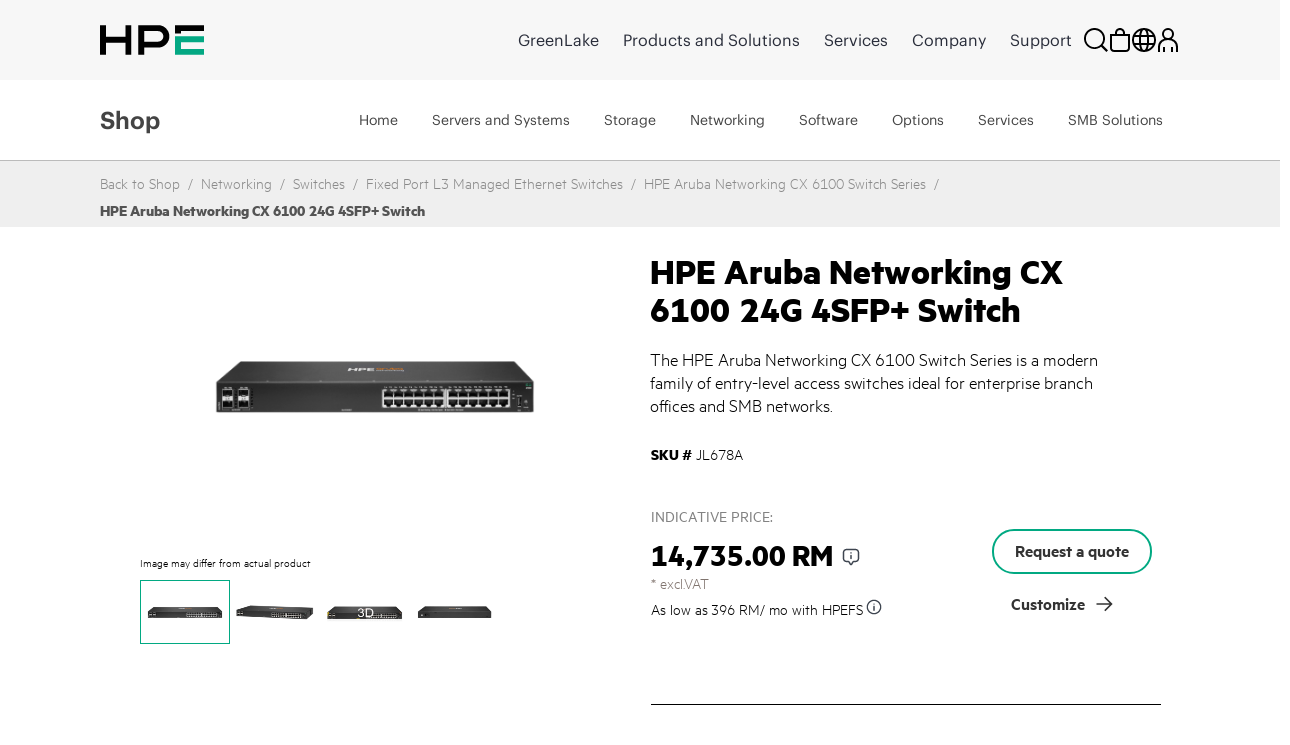

--- FILE ---
content_type: text/html;charset=UTF-8
request_url: https://buy.hpe.com/my/en/networking/switches/fixed-port-l3-managed-ethernet-switches/hpe-aruba-networking-cx-6100-24g-4sfp-switch/p/showServices?sourceCode=JL678A
body_size: 6421
content:
<section class="hpe-tabs__section hpe-tabs__section--active">
	<article class="hpe-product-list hpe-product-list--reverse">
		<div class="row">
			<div class="col-12 hpe-full-bleed--mobile">
				<div class="hpe-product-list__filter">
					<button
						class="hpe-button hpe-button--noborder hpe-product-list__filter-button">
						<svg class="hpe-icon hpe-icon--inline" role="img">
					        <use xmlns:xlink="http://www.w3.org/1999/xlink" xlink:href="#icon-filter"></use>
					    </svg>
						Filter Items</button>
				</div>
			</div>
			<aside class="hpe-product-list__sidebar col-lg-3">
				<div class="hpe-product-list__close">
					<button
						class="hpe-button hpe-button--noborder hpe-product-list__close-button"
						id="">

						<svg class="hpe-icon " role="img">
                    <use xmlns:xlink="http://www.w3.org/1999/xlink"
								xlink:href="#icon-close"></use>
                  </svg>
					</button>
				</div>
				<input type="hidden" name="baseProduct" value="JL678A">
				<section class="hpe-filter-list">
				<div id="product-facet-service">
				<div>
					<span class="selected-filter"><span class="no_of_filters"> </span> filters selected</span>
					 	<button id="clearFacetServices" class="hpe-button-cancel clear-filter" onclick= "clearFacetServices()">
							Clear all</button>	
					</div>
					<hr class="hpe-divider hpe-product-list--reverse">
					<div class="facet js-facet facetID_facet_warrantycoverage" id="facetID2">

			<button
				class="hpe-button hpe-button--noborder hpe-disclosure__button hpe-toggle-facet-section"
				data-disclosure="filter-Warranty Coverage">
				<svg class="hpe-icon mrt-4">
				<use xlink:href="#icon-caret-next" class="facetExpand"></use>
			</svg>
				Shop by Warranty Coverage</button>

			<section
				class="hpe-filter hpe-disclosure__section js-facet-values parentExpand js-facet-form"
				aria-hidden="false"
				data-disclosure-section="filter-Warranty Coverage">

				<ul
					class="hpe-filter__list mar-0 facet__list js-facet-list ">
					<li class="hpe-filter__item">
								<form action="#" method="get" class="mar-0">
									<input type="hidden" name="q" value="JL678A:relevance:facet_warrantycoverage:In+Warranty"/>
									<input type="hidden" name="text" value="JL678A"/>
									<input type="hidden" name="textSearch" value=""/>
									<input type="hidden" name="pageSize" value="10"/>
									<input type="hidden" id="facetTagHidden" class="facetTagHidden" value="facetID2"/>
                                                 <label class="hpe-check-box">
									<span>
										<input type="checkbox"
                							
                							class="facet__list__checkbox js-facet-checkbox sr-only hpe-check-box__input servicesFacet" />
										
										<span class="hpe-check-box__control"></span>
										</span>
			  							<span class="facet__list__label">
											<span class="facet__list__text hpe-check-box__label">
												In Warranty&nbsp;
												<span class="facet__value__count">(48)</span>
												</span>
										</span>
									</label>
								</form>
							</li>
							</ul>

				</section>
		</div>

	<div class="facet js-facet facetID_facet_servicelvlcoverage" id="facetID3">

			<button
				class="hpe-button hpe-button--noborder hpe-disclosure__button hpe-toggle-facet-section"
				data-disclosure="filter-Service level (coverage)">
				<svg class="hpe-icon mrt-4">
				<use xlink:href="#icon-caret-next" class="facetExpand"></use>
			</svg>
				Shop by Service level (coverage)</button>

			<section
				class="hpe-filter hpe-disclosure__section js-facet-values parentExpand js-facet-form"
				aria-hidden="false"
				data-disclosure-section="filter-Service level (coverage)">

				<ul
					class="hpe-filter__list mar-0 facet__list js-facet-list ">
					<li class="hpe-filter__item">
								<form action="#" method="get" class="mar-0">
									<input type="hidden" name="q" value="JL678A:relevance:facet_servicelvlcoverage:24x7"/>
									<input type="hidden" name="text" value="JL678A"/>
									<input type="hidden" name="textSearch" value=""/>
									<input type="hidden" name="pageSize" value="10"/>
									<label class="hpe-check-box">
									<span>
										<input type="checkbox"
                							
                							class="facet__list__checkbox js-facet-checkbox sr-only hpe-check-box__input servicesFacet" />
										
										<span class="hpe-check-box__control"></span>
										</span>
			  							<span class="facet__list__label">
											<span class="facet__list__text hpe-check-box__label">
												24x7&nbsp;
												<span class="facet__value__count">(30)</span>
												</span>
										</span>
									</label>
								</form>
							</li>
							<li class="hpe-filter__item">
								<form action="#" method="get" class="mar-0">
									<input type="hidden" name="q" value="JL678A:relevance:facet_servicelvlcoverage:Standard+Business+Hours+and+Days"/>
									<input type="hidden" name="text" value="JL678A"/>
									<input type="hidden" name="textSearch" value=""/>
									<input type="hidden" name="pageSize" value="10"/>
									<label class="hpe-check-box">
									<span>
										<input type="checkbox"
                							
                							class="facet__list__checkbox js-facet-checkbox sr-only hpe-check-box__input servicesFacet" />
										
										<span class="hpe-check-box__control"></span>
										</span>
			  							<span class="facet__list__label">
											<span class="facet__list__text hpe-check-box__label">
												Standard Business Hours and Days&nbsp;
												<span class="facet__value__count">(18)</span>
												</span>
										</span>
									</label>
								</form>
							</li>
							</ul>

				</section>
		</div>

	<div class="facet js-facet facetID_facet_additionaloptions" id="facetID4">

			<button
				class="hpe-button hpe-button--noborder hpe-disclosure__button hpe-toggle-facet-section"
				data-disclosure="filter-Additional Options">
				<svg class="hpe-icon mrt-4">
				<use xlink:href="#icon-caret-next" class="facetExpand"></use>
			</svg>
				Shop by Additional Options</button>

			<section
				class="hpe-filter hpe-disclosure__section js-facet-values parentExpand js-facet-form"
				aria-hidden="false"
				data-disclosure-section="filter-Additional Options">

				<ul
					class="hpe-filter__list mar-0 facet__list js-facet-list ">
					<li class="hpe-filter__item">
								<form action="#" method="get" class="mar-0">
									<input type="hidden" name="q" value="JL678A:relevance:facet_additionaloptions:Comprehensive+Defective+Media+Retention+%28CDMR%29"/>
									<input type="hidden" name="text" value="JL678A"/>
									<input type="hidden" name="textSearch" value=""/>
									<input type="hidden" name="pageSize" value="10"/>
									<label class="hpe-check-box">
									<span>
										<input type="checkbox"
                							
                							class="facet__list__checkbox js-facet-checkbox sr-only hpe-check-box__input servicesFacet" />
										
										<span class="hpe-check-box__control"></span>
										</span>
			  							<span class="facet__list__label">
											<span class="facet__list__text hpe-check-box__label">
												Comprehensive Defective Media Retention (CDMR)&nbsp;
												<span class="facet__value__count">(9)</span>
												</span>
										</span>
									</label>
								</form>
							</li>
							</ul>

				</section>
		</div>

	<div class="facet js-facet facetID_facet_supportservtype" id="facetID5">

			<button
				class="hpe-button hpe-button--noborder hpe-disclosure__button hpe-toggle-facet-section"
				data-disclosure="filter-Support Service Type">
				<svg class="hpe-icon mrt-4">
				<use xlink:href="#icon-caret-next" class="facetExpand"></use>
			</svg>
				Shop by Support Service Type</button>

			<section
				class="hpe-filter hpe-disclosure__section js-facet-values parentExpand js-facet-form"
				aria-hidden="false"
				data-disclosure-section="filter-Support Service Type">

				<ul
					class="hpe-filter__list mar-0 facet__list js-facet-list ">
					<li class="hpe-filter__item">
								<form action="#" method="get" class="mar-0">
									<input type="hidden" name="q" value="JL678A:relevance:facet_supportservtype:Foundation+Care"/>
									<input type="hidden" name="text" value="JL678A"/>
									<input type="hidden" name="textSearch" value=""/>
									<input type="hidden" name="pageSize" value="10"/>
									<label class="hpe-check-box">
									<span>
										<input type="checkbox"
                							
                							class="facet__list__checkbox js-facet-checkbox sr-only hpe-check-box__input servicesFacet" />
										
										<span class="hpe-check-box__control"></span>
										</span>
			  							<span class="facet__list__label">
											<span class="facet__list__text hpe-check-box__label">
												Foundation Care&nbsp;
												<span class="facet__value__count">(33)</span>
												</span>
										</span>
									</label>
								</form>
							</li>
							<li class="hpe-filter__item">
								<form action="#" method="get" class="mar-0">
									<input type="hidden" name="q" value="JL678A:relevance:facet_supportservtype:Foundation+Care+Volume"/>
									<input type="hidden" name="text" value="JL678A"/>
									<input type="hidden" name="textSearch" value=""/>
									<input type="hidden" name="pageSize" value="10"/>
									<label class="hpe-check-box">
									<span>
										<input type="checkbox"
                							
                							class="facet__list__checkbox js-facet-checkbox sr-only hpe-check-box__input servicesFacet" />
										
										<span class="hpe-check-box__control"></span>
										</span>
			  							<span class="facet__list__label">
											<span class="facet__list__text hpe-check-box__label">
												Foundation Care Volume&nbsp;
												<span class="facet__value__count">(15)</span>
												</span>
										</span>
									</label>
								</form>
							</li>
							</ul>

				</section>
		</div>

	<div class="facet js-facet facetID_facet_responsetime" id="facetID6">

			<button
				class="hpe-button hpe-button--noborder hpe-disclosure__button hpe-toggle-facet-section"
				data-disclosure="filter-Response Time">
				<svg class="hpe-icon mrt-4">
				<use xlink:href="#icon-caret-next" class="facetExpand"></use>
			</svg>
				Shop by Response Time</button>

			<section
				class="hpe-filter hpe-disclosure__section js-facet-values parentExpand js-facet-form"
				aria-hidden="false"
				data-disclosure-section="filter-Response Time">

				<ul
					class="hpe-filter__list mar-0 facet__list js-facet-list ">
					<li class="hpe-filter__item">
								<form action="#" method="get" class="mar-0">
									<input type="hidden" name="q" value="JL678A:relevance:facet_responsetime:4+Hours+Hardware+Response"/>
									<input type="hidden" name="text" value="JL678A"/>
									<input type="hidden" name="textSearch" value=""/>
									<input type="hidden" name="pageSize" value="10"/>
									<label class="hpe-check-box">
									<span>
										<input type="checkbox"
                							
                							class="facet__list__checkbox js-facet-checkbox sr-only hpe-check-box__input servicesFacet" />
										
										<span class="hpe-check-box__control"></span>
										</span>
			  							<span class="facet__list__label">
											<span class="facet__list__text hpe-check-box__label">
												4 Hours Hardware Response&nbsp;
												<span class="facet__value__count">(18)</span>
												</span>
										</span>
									</label>
								</form>
							</li>
							<li class="hpe-filter__item">
								<form action="#" method="get" class="mar-0">
									<input type="hidden" name="q" value="JL678A:relevance:facet_responsetime:Next+Business+Day+Hardware+Response"/>
									<input type="hidden" name="text" value="JL678A"/>
									<input type="hidden" name="textSearch" value=""/>
									<input type="hidden" name="pageSize" value="10"/>
									<label class="hpe-check-box">
									<span>
										<input type="checkbox"
                							
                							class="facet__list__checkbox js-facet-checkbox sr-only hpe-check-box__input servicesFacet" />
										
										<span class="hpe-check-box__control"></span>
										</span>
			  							<span class="facet__list__label">
											<span class="facet__list__text hpe-check-box__label">
												Next Business Day Hardware Response&nbsp;
												<span class="facet__value__count">(18)</span>
												</span>
										</span>
									</label>
								</form>
							</li>
							<li class="hpe-filter__item">
								<form action="#" method="get" class="mar-0">
									<input type="hidden" name="q" value="JL678A:relevance:facet_responsetime:2+Hours+Hardware+Response"/>
									<input type="hidden" name="text" value="JL678A"/>
									<input type="hidden" name="textSearch" value=""/>
									<input type="hidden" name="pageSize" value="10"/>
									<label class="hpe-check-box">
									<span>
										<input type="checkbox"
                							
                							class="facet__list__checkbox js-facet-checkbox sr-only hpe-check-box__input servicesFacet" />
										
										<span class="hpe-check-box__control"></span>
										</span>
			  							<span class="facet__list__label">
											<span class="facet__list__text hpe-check-box__label">
												2 Hours Hardware Response&nbsp;
												<span class="facet__value__count">(6)</span>
												</span>
										</span>
									</label>
								</form>
							</li>
							<li class="hpe-filter__item">
								<form action="#" method="get" class="mar-0">
									<input type="hidden" name="q" value="JL678A:relevance:facet_responsetime:6+Hours+Call+To+Repair+%28CTR%29"/>
									<input type="hidden" name="text" value="JL678A"/>
									<input type="hidden" name="textSearch" value=""/>
									<input type="hidden" name="pageSize" value="10"/>
									<label class="hpe-check-box">
									<span>
										<input type="checkbox"
                							
                							class="facet__list__checkbox js-facet-checkbox sr-only hpe-check-box__input servicesFacet" />
										
										<span class="hpe-check-box__control"></span>
										</span>
			  							<span class="facet__list__label">
											<span class="facet__list__text hpe-check-box__label">
												6 Hours Call To Repair (CTR)&nbsp;
												<span class="facet__value__count">(6)</span>
												</span>
										</span>
									</label>
								</form>
							</li>
							</ul>

				</section>
		</div>

	<div class="facet js-facet facetID_facet_servicemethod" id="facetID7">

			<button
				class="hpe-button hpe-button--noborder hpe-disclosure__button hpe-toggle-facet-section"
				data-disclosure="filter-Service method">
				<svg class="hpe-icon mrt-4">
				<use xlink:href="#icon-caret-next" class="facetExpand"></use>
			</svg>
				Shop by Service method</button>

			<section
				class="hpe-filter hpe-disclosure__section js-facet-values parentExpand js-facet-form"
				aria-hidden="false"
				data-disclosure-section="filter-Service method">

				<ul
					class="hpe-filter__list mar-0 facet__list js-facet-list ">
					<li class="hpe-filter__item">
								<form action="#" method="get" class="mar-0">
									<input type="hidden" name="q" value="JL678A:relevance:facet_servicemethod:Hardware+Exchange"/>
									<input type="hidden" name="text" value="JL678A"/>
									<input type="hidden" name="textSearch" value=""/>
									<input type="hidden" name="pageSize" value="10"/>
									<label class="hpe-check-box">
									<span>
										<input type="checkbox"
                							
                							class="facet__list__checkbox js-facet-checkbox sr-only hpe-check-box__input servicesFacet" />
										
										<span class="hpe-check-box__control"></span>
										</span>
			  							<span class="facet__list__label">
											<span class="facet__list__text hpe-check-box__label">
												Hardware Exchange&nbsp;
												<span class="facet__value__count">(21)</span>
												</span>
										</span>
									</label>
								</form>
							</li>
							<li class="hpe-filter__item">
								<form action="#" method="get" class="mar-0">
									<input type="hidden" name="q" value="JL678A:relevance:facet_servicemethod:Hardware+Onsite"/>
									<input type="hidden" name="text" value="JL678A"/>
									<input type="hidden" name="textSearch" value=""/>
									<input type="hidden" name="pageSize" value="10"/>
									<label class="hpe-check-box">
									<span>
										<input type="checkbox"
                							
                							class="facet__list__checkbox js-facet-checkbox sr-only hpe-check-box__input servicesFacet" />
										
										<span class="hpe-check-box__control"></span>
										</span>
			  							<span class="facet__list__label">
											<span class="facet__list__text hpe-check-box__label">
												Hardware Onsite&nbsp;
												<span class="facet__value__count">(21)</span>
												</span>
										</span>
									</label>
								</form>
							</li>
							<li class="hpe-filter__item">
								<form action="#" method="get" class="mar-0">
									<input type="hidden" name="q" value="JL678A:relevance:facet_servicemethod:Software+Support"/>
									<input type="hidden" name="text" value="JL678A"/>
									<input type="hidden" name="textSearch" value=""/>
									<input type="hidden" name="pageSize" value="10"/>
									<label class="hpe-check-box">
									<span>
										<input type="checkbox"
                							
                							class="facet__list__checkbox js-facet-checkbox sr-only hpe-check-box__input servicesFacet" />
										
										<span class="hpe-check-box__control"></span>
										</span>
			  							<span class="facet__list__label">
											<span class="facet__list__text hpe-check-box__label">
												Software Support&nbsp;
												<span class="facet__value__count">(6)</span>
												</span>
										</span>
									</label>
								</form>
							</li>
							</ul>

				</section>
		</div>

	<div class="facet js-facet facetID_facet_durationterm" id="facetID8">

			<button
				class="hpe-button hpe-button--noborder hpe-disclosure__button hpe-toggle-facet-section"
				data-disclosure="filter-Duration (term)">
				<svg class="hpe-icon mrt-4">
				<use xlink:href="#icon-caret-next" class="facetExpand"></use>
			</svg>
				Shop by Duration (term)</button>

			<section
				class="hpe-filter hpe-disclosure__section js-facet-values parentExpand js-facet-form"
				aria-hidden="false"
				data-disclosure-section="filter-Duration (term)">

				<ul
					class="hpe-filter__list mar-0 facet__list js-facet-list ">
					<li class="hpe-filter__item">
								<form action="#" method="get" class="mar-0">
									<input type="hidden" name="q" value="JL678A:relevance:facet_durationterm:1+Year"/>
									<input type="hidden" name="text" value="JL678A"/>
									<input type="hidden" name="textSearch" value=""/>
									<input type="hidden" name="pageSize" value="10"/>
									<label class="hpe-check-box">
									<span>
										<input type="checkbox"
                							
                							class="facet__list__checkbox js-facet-checkbox sr-only hpe-check-box__input servicesFacet" />
										
										<span class="hpe-check-box__control"></span>
										</span>
			  							<span class="facet__list__label">
											<span class="facet__list__text hpe-check-box__label">
												1 Year&nbsp;
												<span class="facet__value__count">(16)</span>
												</span>
										</span>
									</label>
								</form>
							</li>
							<li class="hpe-filter__item">
								<form action="#" method="get" class="mar-0">
									<input type="hidden" name="q" value="JL678A:relevance:facet_durationterm:3+Years"/>
									<input type="hidden" name="text" value="JL678A"/>
									<input type="hidden" name="textSearch" value=""/>
									<input type="hidden" name="pageSize" value="10"/>
									<label class="hpe-check-box">
									<span>
										<input type="checkbox"
                							
                							class="facet__list__checkbox js-facet-checkbox sr-only hpe-check-box__input servicesFacet" />
										
										<span class="hpe-check-box__control"></span>
										</span>
			  							<span class="facet__list__label">
											<span class="facet__list__text hpe-check-box__label">
												3 Years&nbsp;
												<span class="facet__value__count">(16)</span>
												</span>
										</span>
									</label>
								</form>
							</li>
							<li class="hpe-filter__item">
								<form action="#" method="get" class="mar-0">
									<input type="hidden" name="q" value="JL678A:relevance:facet_durationterm:5+Years"/>
									<input type="hidden" name="text" value="JL678A"/>
									<input type="hidden" name="textSearch" value=""/>
									<input type="hidden" name="pageSize" value="10"/>
									<label class="hpe-check-box">
									<span>
										<input type="checkbox"
                							
                							class="facet__list__checkbox js-facet-checkbox sr-only hpe-check-box__input servicesFacet" />
										
										<span class="hpe-check-box__control"></span>
										</span>
			  							<span class="facet__list__label">
											<span class="facet__list__text hpe-check-box__label">
												5 Years&nbsp;
												<span class="facet__value__count">(16)</span>
												</span>
										</span>
									</label>
								</form>
							</li>
							</ul>

				</section>
		</div>

	</div>
				</section>
			</aside>

			<div class="col-lg-9 hpe-full-bleed--mobile servicesSection">
					<div class="col-md-12">
						<section class="hpe-compare" style="display: none">
							<div class="row align-items-center justify-content-between">
								<div class="col-6 pb-2">
									<span class="strongCls"><span id="noOfProductsToCompareServices">0</span>
										items</span> Selected for comparison</div>
								<div class="col-auto pb-2">
									<button class="compareButton hpe-button" compareTableFlag="compareServices">
										Compare Items<svg class="hpe-icon mr-l10" role="img" aria-label="">
											<use xlink:href="#icon-link-next"></use>
										</svg>
									</button>
								</div>
							</div>
							<div class="compare-container">
								<div class="hpe-compare__row row" id="productCompareContainerServices"></div>
							</div>
								<script id="productCompareTemplateServices" type="text/x-jQuery-tmpl">
								<div class="col-6">
									<article class="hpe-card-compare">
										<button class="hpe-button hpe-button--noborder hpe-card-compare__close" 
											id="" onclick="closeProductToComparePLP('ProductIDValue','flagValClose')">
											<svg class="hpe-icon">
												<use xlink:href="#icon-close"></use>
											</svg>
										</button>
										<div class="row">
											<div class="col-sm-4 compare-img-container">
												<img src="ProductImageURL"
												alt="Server" title="Server" class="img-fluid">
											</div>
											<div class="col-12 col-sm-8">
												<h3 class="hpe-card-compare__name">
													<a>ProductNameValue</a>
												</h3>
												<p class="hideText">
													<span class="">
														
														<span class="hpe-font-weight">ProductPriceValue</span>
														<span class="hpe-font-size-vat-message hpe-stock--in">
										
											*
										excl.VAT</span>
													</span>
												</p>
											</div>
										</div>
									</article>
								</div>
							</script>
						</section>
					</div>

					<div class=" top">
		<div class="pagination-toolbar">

			<div class="helper clearfix hidden-md hidden-lg"></div>
				<div class="sort-refine-bar">
					<div class="row">
						<div class="col-sm-12">
							<header class="hpe-product-list__header pdp-pagination-responsive">
									<div class="hpe-product-list__sort col-auto hpe-input--active">
										<form id="sortForm1"
											name="sortForm1" method="get"
											class=" mar-0 ">
											<span>Sort by:</span>
											<select id="sortOptions1" name="sort"
												class="hpe-select hpe-select--minimal sortServices">
												<option disabled>Sort by:</option>
												<option value="relevance"
																		selected="selected">
																		Relevance</option>
																<option value="name-asc"
																		>
																		Name (ascending)</option>
																<option value="name-desc"
																		>
																		Name (descending)</option>
																</select>
											<input type="hidden" name="q"
													value="JL678A&#x3a;relevance" />
											<input type="hidden" name="show" value="Page" />
												<input type="hidden" name="pageSize" value="10" />
                                        </form>

									</div>
									<div class="hpe-product-list__results">
										<div class="col-xs-12 col-sm-2 col-md-4 hidden-md hidden-lg">
												<button class="btn btn-default js-show-facets" data-select-refinements-title="Select Refinements">
    Refine</button></div>
										<div class="hpe-product-list__results">
												1 - 
															10 of 48 items</div>
										</div>
								</header>
							</div>
					</div>
				</div>
			</div>
	</div>
<!---->
<section class="hpe-product-list__row row configurator-triggering-section">

	<div id="hpeit-baseModel-plp" class="hpeit-plp-section px-4 py-3">
		<div class="hpeit-baseModel-item-details">
			<div class="row mx-0">
				<div class="col-md-3 col-lg-2 hpeitCompareCheckBox">
					<div class="hpe-product-list__image h-auto">
						<a class="product__list--thumb" href="/my/en/services-and-support/technology-services/hardware-software-combo-support-service/hpe-foundation-care-service-hw-and-sw-support/hpe-aruba-networking-foundational-care-3y-nbd-hw-sw-collab-svc/p/hv1z2e" id="imgcont_HV1Z2E">

									<img scrollimgsrc="https://assets.ext.hpe.com/is/image/hpedam/s00015146?$thumbnail$#.png" alt="HPE Aruba Networking Foundational Care 3Y NBD Onsite 6100 24G Switch SVC"  class=""/>
			</a>
							</div>

				</div>
				<div class="col-md-9 col-lg-10 hpe-full-bleed--mobile productModels">
					<div class="hpe-product-list__about">
						<a href=/my/en/services-and-support/technology-services/hardware-software-combo-support-service/hpe-foundation-care-service-hw-and-sw-support/hpe-aruba-networking-foundational-care-3y-nbd-hw-sw-collab-svc/p/hv1z2e class="hpe-anchor hpe-anchor--primary">
									<h2 class="hpe-headline hpe-headline--strong hpe-headline--small hpe-product-list__name">
										HPE Aruba Networking Foundational Care 3Y NBD Onsite 6100 24G Switch SVC</h2>
								</a>
							<!-- TEMPORARY PLEASE REPLACE START -->
						<div class="hpe-product-list__meta row">
							<div class="col-auto fullWidth hpeitCompareCheckBox">
								<div class="hpe-product-list__sku cpo-condition-allighnment">
									<span class="pdp-list-center-align-items ">
										<label class="hpe-label--inline">
											SKU #</label>HV1Z2E</span>
									<span class="pdp-list-center-align-items">
										<label class="hpe-check-box newRowPdpCb margin0" id="am">
										<span>
											<input type="checkbox" productId="HV1Z2E" tabindex="0" compareFlag="compareServices" class="productToCompareCheckbox hpe-check-box__input" value="HV1Z2E" name="HPE Aruba Networking Foundational Care 3Y NBD Onsite 6100 24G Switch SVC" />
											<span class="hpe-check-box__control"></span>
										</span>
										<span class="hpe-check-box__label" id="HV1Z2E" value="HV1Z2E" name="hpeprodcompcb">
											Compare</span>
										</label>
									</span>
								</div>
							</div>
						</div>
					</div>
				</div>
			</div>
		</div>
		<div class="hpeit-baseModel-CTA-block product-models-slot">
			<div class="row mx-3 my-3">
				<div class="hpe-specification-section">
					<div id="displayTableSpecificationHV1Z2E_service" class="hpe-product-list__meta--light"></div>
					<button id="HV1Z2E" class="hpe-button--noborder hpe-anchor hpe-anchor--primary show-specification_HV1Z2E_service hpe-show-specification__button pr-4" onclick="showSpecification('HV1Z2E', 'false','service', event)">
						Show specification</button>
					<input type="hidden" class="show-specification-hidden-text" value="Show specification">

							<input type="hidden" class="hide-specification-hidden-text" value="Hide Specification">
							<input type="hidden" class="no-showhide-specification-hidden-text" value="No Specification Available">
						</div>
				<div class="">
					</div>
			</div>

			<input type="hidden" name="offerCode" value="" />
			<input type="hidden" name="sellerName" value="" />

			<input type="hidden" name="instantPricing" value="" />
			<input type="hidden" name="hpeSellersList" value="" />
			<input type="hidden" name="instantOfferPrice" id="instantOfferPrice" value="" />

			<!-- Show instant price link start -->
			<!-- Show instant price link end -->
			<div id="hpeit-transactionalCTA_HV1Z2E" class="row mx-2 mb-3 d-none">
					<div class="col-md-8 col-lg-9 col-sm-7">
					    <!-- Start HYBRIS-6882 : Label change for transactional and non-transactional experience for pricing on PDP page-->
					    <div class="hpeit-buyNowLabel nonHpFsPrice_HV1Z2E">
                            INDICATIVE PRICE:</div>
                        <!-- End HYBRIS-6882 : Label change for transactional and non-transactional experience for pricing on PDP page-->
						</div>

					<div class="col-md-4 col-lg-3 col-sm-5 hpe-product-list__buttonHV1Z2E_service">
						<div class="buttonHolder">
								</div> &nbsp
						</div>
				</div>
			<div id="hpeit-requestQuoteCTA_HV1Z2E" class="hpeit-skuPdp-requestQuoteCTA row mx-2 my-3 "> 
				<div class="col-md-7 col-sm-6 col-lg-8 d-flex align-items-center">
				<span> Submit Your Request for a Custom Quote</span>
				</div>
				<div class="col-md-5 col-sm-6 col-lg-4">
					<div class="hpefsoffer_quote_HV1Z2E">
													<form id="command" action="/my/en/cart/add" method="post"><input type="hidden" name="productCodePost" value="HV1Z2E" />
	<input type="hidden" name="requestQuoteShopName" id="plp_quote_shop_name_HV1Z2E" value="" />
	<input type="hidden" name="isPreOwned" id="cpo_value_quoteHV1Z2E" value="false" />
	<button type="submit"
			class="hpe-button hpe-button--secondary js-enable-btn PDPbuttonAlignment  getquotebtn"
			onclick="getquote(this)" data-analytics-productID="HV1Z2E">
			Request a quote</button>
	<div>
<input type="hidden" name="CSRFToken" value="7f3940b9-d96f-4f35-bd08-ada78f3aba53" />
</div></form></div>
												<div class="nonhpefsoffer_HV1Z2E hidden">
														<form id="command" action="/my/en/cart/add" method="post"><input type="hidden" name="productCodePost" value="HV1Z2E" />
	<input type="hidden" name="requestQuoteShopName" id="plp_quote_shop_name_HV1Z2E" value="" />
	<input type="hidden" name="isPreOwned" id="cpo_value_quoteHV1Z2E" value="false" />
	<button type="submit"
			class="hpe-button hpe-button--secondary js-enable-btn PDPbuttonAlignment  getquotebtn"
			onclick="getquote(this)" data-analytics-productID="HV1Z2E">
			Request a quote</button>
	<div>
<input type="hidden" name="CSRFToken" value="7f3940b9-d96f-4f35-bd08-ada78f3aba53" />
</div></form></div>
												</div>
			</div>
			</div>
	</div>
	</section>
 
<script>
    $(document).ready(function(){
            const queryString = window.location.pathname; 
        	const customize=queryString.split('/')[1]+'-'+queryString.split('/')[2]+'-customize';
        	$('[data-lng-class="customize-link"]').addClass(customize);
    });
</script> 
<!---->
<section class="hpe-product-list__row row configurator-triggering-section">

	<div id="hpeit-baseModel-plp" class="hpeit-plp-section px-4 py-3">
		<div class="hpeit-baseModel-item-details">
			<div class="row mx-0">
				<div class="col-md-3 col-lg-2 hpeitCompareCheckBox">
					<div class="hpe-product-list__image h-auto">
						<a class="product__list--thumb" href="/my/en/services-and-support/technology-services/hardware-software-combo-support-service/hpe-foundation-care-service-hw-and-sw-support/hpe-aruba-networking-foundational-care-1y-ctr-cdmr-hw-sw-collab-svc/p/hv1y9e" id="imgcont_HV1Y9E">

									<img scrollimgsrc="https://assets.ext.hpe.com/is/image/hpedam/s00015146?$thumbnail$#.png" alt="HPE Aruba Networking Foundational Care 1Y CTR 6‑Hour CDMR 6100 24G Switch SVC"  class=""/>
			</a>
							</div>

				</div>
				<div class="col-md-9 col-lg-10 hpe-full-bleed--mobile productModels">
					<div class="hpe-product-list__about">
						<a href=/my/en/services-and-support/technology-services/hardware-software-combo-support-service/hpe-foundation-care-service-hw-and-sw-support/hpe-aruba-networking-foundational-care-1y-ctr-cdmr-hw-sw-collab-svc/p/hv1y9e class="hpe-anchor hpe-anchor--primary">
									<h2 class="hpe-headline hpe-headline--strong hpe-headline--small hpe-product-list__name">
										HPE Aruba Networking Foundational Care 1Y CTR 6‑Hour CDMR 6100 24G Switch SVC</h2>
								</a>
							<!-- TEMPORARY PLEASE REPLACE START -->
						<div class="hpe-product-list__meta row">
							<div class="col-auto fullWidth hpeitCompareCheckBox">
								<div class="hpe-product-list__sku cpo-condition-allighnment">
									<span class="pdp-list-center-align-items ">
										<label class="hpe-label--inline">
											SKU #</label>HV1Y9E</span>
									<span class="pdp-list-center-align-items">
										<label class="hpe-check-box newRowPdpCb margin0" id="am">
										<span>
											<input type="checkbox" productId="HV1Y9E" tabindex="0" compareFlag="compareServices" class="productToCompareCheckbox hpe-check-box__input" value="HV1Y9E" name="HPE Aruba Networking Foundational Care 1Y CTR 6‑Hour CDMR 6100 24G Switch SVC" />
											<span class="hpe-check-box__control"></span>
										</span>
										<span class="hpe-check-box__label" id="HV1Y9E" value="HV1Y9E" name="hpeprodcompcb">
											Compare</span>
										</label>
									</span>
								</div>
							</div>
						</div>
					</div>
				</div>
			</div>
		</div>
		<div class="hpeit-baseModel-CTA-block product-models-slot">
			<div class="row mx-3 my-3">
				<div class="hpe-specification-section">
					<div id="displayTableSpecificationHV1Y9E_service" class="hpe-product-list__meta--light"></div>
					<button id="HV1Y9E" class="hpe-button--noborder hpe-anchor hpe-anchor--primary show-specification_HV1Y9E_service hpe-show-specification__button pr-4" onclick="showSpecification('HV1Y9E', 'false','service', event)">
						Show specification</button>
					<input type="hidden" class="show-specification-hidden-text" value="Show specification">

							<input type="hidden" class="hide-specification-hidden-text" value="Hide Specification">
							<input type="hidden" class="no-showhide-specification-hidden-text" value="No Specification Available">
						</div>
				<div class="">
					</div>
			</div>

			<input type="hidden" name="offerCode" value="" />
			<input type="hidden" name="sellerName" value="" />

			<input type="hidden" name="instantPricing" value="" />
			<input type="hidden" name="hpeSellersList" value="" />
			<input type="hidden" name="instantOfferPrice" id="instantOfferPrice" value="" />

			<!-- Show instant price link start -->
			<!-- Show instant price link end -->
			<div id="hpeit-transactionalCTA_HV1Y9E" class="row mx-2 mb-3 d-none">
					<div class="col-md-8 col-lg-9 col-sm-7">
					    <!-- Start HYBRIS-6882 : Label change for transactional and non-transactional experience for pricing on PDP page-->
					    <div class="hpeit-buyNowLabel nonHpFsPrice_HV1Y9E">
                            INDICATIVE PRICE:</div>
                        <!-- End HYBRIS-6882 : Label change for transactional and non-transactional experience for pricing on PDP page-->
						</div>

					<div class="col-md-4 col-lg-3 col-sm-5 hpe-product-list__buttonHV1Y9E_service">
						<div class="buttonHolder">
								</div> &nbsp
						</div>
				</div>
			<div id="hpeit-requestQuoteCTA_HV1Y9E" class="hpeit-skuPdp-requestQuoteCTA row mx-2 my-3 "> 
				<div class="col-md-7 col-sm-6 col-lg-8 d-flex align-items-center">
				<span> Submit Your Request for a Custom Quote</span>
				</div>
				<div class="col-md-5 col-sm-6 col-lg-4">
					<div class="hpefsoffer_quote_HV1Y9E">
													<form id="command" action="/my/en/cart/add" method="post"><input type="hidden" name="productCodePost" value="HV1Y9E" />
	<input type="hidden" name="requestQuoteShopName" id="plp_quote_shop_name_HV1Y9E" value="" />
	<input type="hidden" name="isPreOwned" id="cpo_value_quoteHV1Y9E" value="false" />
	<button type="submit"
			class="hpe-button hpe-button--secondary js-enable-btn PDPbuttonAlignment  getquotebtn"
			onclick="getquote(this)" data-analytics-productID="HV1Y9E">
			Request a quote</button>
	<div>
<input type="hidden" name="CSRFToken" value="7f3940b9-d96f-4f35-bd08-ada78f3aba53" />
</div></form></div>
												<div class="nonhpefsoffer_HV1Y9E hidden">
														<form id="command" action="/my/en/cart/add" method="post"><input type="hidden" name="productCodePost" value="HV1Y9E" />
	<input type="hidden" name="requestQuoteShopName" id="plp_quote_shop_name_HV1Y9E" value="" />
	<input type="hidden" name="isPreOwned" id="cpo_value_quoteHV1Y9E" value="false" />
	<button type="submit"
			class="hpe-button hpe-button--secondary js-enable-btn PDPbuttonAlignment  getquotebtn"
			onclick="getquote(this)" data-analytics-productID="HV1Y9E">
			Request a quote</button>
	<div>
<input type="hidden" name="CSRFToken" value="7f3940b9-d96f-4f35-bd08-ada78f3aba53" />
</div></form></div>
												</div>
			</div>
			</div>
	</div>
	</section>
 
<script>
    $(document).ready(function(){
            const queryString = window.location.pathname; 
        	const customize=queryString.split('/')[1]+'-'+queryString.split('/')[2]+'-customize';
        	$('[data-lng-class="customize-link"]').addClass(customize);
    });
</script> 
<!---->
<section class="hpe-product-list__row row configurator-triggering-section">

	<div id="hpeit-baseModel-plp" class="hpeit-plp-section px-4 py-3">
		<div class="hpeit-baseModel-item-details">
			<div class="row mx-0">
				<div class="col-md-3 col-lg-2 hpeitCompareCheckBox">
					<div class="hpe-product-list__image h-auto">
						<a class="product__list--thumb" href="/my/en/services-and-support/technology-services/hardware-software-combo-support-service/hpe-foundation-care-service-hw-and-sw-support/hpe-aruba-networking-foundational-care-5y-ctr-cdmr-hw-sw-collab-svc/p/hv2b9e" id="imgcont_HV2B9E">

									<img scrollimgsrc="https://assets.ext.hpe.com/is/image/hpedam/s00015146?$thumbnail$#.png" alt="HPE Aruba Networking Foundational Care 5Y CTR 6‑Hour CDMR 6100 24G Switch SVC"  class=""/>
			</a>
							</div>

				</div>
				<div class="col-md-9 col-lg-10 hpe-full-bleed--mobile productModels">
					<div class="hpe-product-list__about">
						<a href=/my/en/services-and-support/technology-services/hardware-software-combo-support-service/hpe-foundation-care-service-hw-and-sw-support/hpe-aruba-networking-foundational-care-5y-ctr-cdmr-hw-sw-collab-svc/p/hv2b9e class="hpe-anchor hpe-anchor--primary">
									<h2 class="hpe-headline hpe-headline--strong hpe-headline--small hpe-product-list__name">
										HPE Aruba Networking Foundational Care 5Y CTR 6‑Hour CDMR 6100 24G Switch SVC</h2>
								</a>
							<!-- TEMPORARY PLEASE REPLACE START -->
						<div class="hpe-product-list__meta row">
							<div class="col-auto fullWidth hpeitCompareCheckBox">
								<div class="hpe-product-list__sku cpo-condition-allighnment">
									<span class="pdp-list-center-align-items ">
										<label class="hpe-label--inline">
											SKU #</label>HV2B9E</span>
									<span class="pdp-list-center-align-items">
										<label class="hpe-check-box newRowPdpCb margin0" id="am">
										<span>
											<input type="checkbox" productId="HV2B9E" tabindex="0" compareFlag="compareServices" class="productToCompareCheckbox hpe-check-box__input" value="HV2B9E" name="HPE Aruba Networking Foundational Care 5Y CTR 6‑Hour CDMR 6100 24G Switch SVC" />
											<span class="hpe-check-box__control"></span>
										</span>
										<span class="hpe-check-box__label" id="HV2B9E" value="HV2B9E" name="hpeprodcompcb">
											Compare</span>
										</label>
									</span>
								</div>
							</div>
						</div>
					</div>
				</div>
			</div>
		</div>
		<div class="hpeit-baseModel-CTA-block product-models-slot">
			<div class="row mx-3 my-3">
				<div class="hpe-specification-section">
					<div id="displayTableSpecificationHV2B9E_service" class="hpe-product-list__meta--light"></div>
					<button id="HV2B9E" class="hpe-button--noborder hpe-anchor hpe-anchor--primary show-specification_HV2B9E_service hpe-show-specification__button pr-4" onclick="showSpecification('HV2B9E', 'false','service', event)">
						Show specification</button>
					<input type="hidden" class="show-specification-hidden-text" value="Show specification">

							<input type="hidden" class="hide-specification-hidden-text" value="Hide Specification">
							<input type="hidden" class="no-showhide-specification-hidden-text" value="No Specification Available">
						</div>
				<div class="">
					</div>
			</div>

			<input type="hidden" name="offerCode" value="" />
			<input type="hidden" name="sellerName" value="" />

			<input type="hidden" name="instantPricing" value="" />
			<input type="hidden" name="hpeSellersList" value="" />
			<input type="hidden" name="instantOfferPrice" id="instantOfferPrice" value="" />

			<!-- Show instant price link start -->
			<!-- Show instant price link end -->
			<div id="hpeit-transactionalCTA_HV2B9E" class="row mx-2 mb-3 d-none">
					<div class="col-md-8 col-lg-9 col-sm-7">
					    <!-- Start HYBRIS-6882 : Label change for transactional and non-transactional experience for pricing on PDP page-->
					    <div class="hpeit-buyNowLabel nonHpFsPrice_HV2B9E">
                            INDICATIVE PRICE:</div>
                        <!-- End HYBRIS-6882 : Label change for transactional and non-transactional experience for pricing on PDP page-->
						</div>

					<div class="col-md-4 col-lg-3 col-sm-5 hpe-product-list__buttonHV2B9E_service">
						<div class="buttonHolder">
								</div> &nbsp
						</div>
				</div>
			<div id="hpeit-requestQuoteCTA_HV2B9E" class="hpeit-skuPdp-requestQuoteCTA row mx-2 my-3 "> 
				<div class="col-md-7 col-sm-6 col-lg-8 d-flex align-items-center">
				<span> Submit Your Request for a Custom Quote</span>
				</div>
				<div class="col-md-5 col-sm-6 col-lg-4">
					<div class="hpefsoffer_quote_HV2B9E">
													<form id="command" action="/my/en/cart/add" method="post"><input type="hidden" name="productCodePost" value="HV2B9E" />
	<input type="hidden" name="requestQuoteShopName" id="plp_quote_shop_name_HV2B9E" value="" />
	<input type="hidden" name="isPreOwned" id="cpo_value_quoteHV2B9E" value="false" />
	<button type="submit"
			class="hpe-button hpe-button--secondary js-enable-btn PDPbuttonAlignment  getquotebtn"
			onclick="getquote(this)" data-analytics-productID="HV2B9E">
			Request a quote</button>
	<div>
<input type="hidden" name="CSRFToken" value="7f3940b9-d96f-4f35-bd08-ada78f3aba53" />
</div></form></div>
												<div class="nonhpefsoffer_HV2B9E hidden">
														<form id="command" action="/my/en/cart/add" method="post"><input type="hidden" name="productCodePost" value="HV2B9E" />
	<input type="hidden" name="requestQuoteShopName" id="plp_quote_shop_name_HV2B9E" value="" />
	<input type="hidden" name="isPreOwned" id="cpo_value_quoteHV2B9E" value="false" />
	<button type="submit"
			class="hpe-button hpe-button--secondary js-enable-btn PDPbuttonAlignment  getquotebtn"
			onclick="getquote(this)" data-analytics-productID="HV2B9E">
			Request a quote</button>
	<div>
<input type="hidden" name="CSRFToken" value="7f3940b9-d96f-4f35-bd08-ada78f3aba53" />
</div></form></div>
												</div>
			</div>
			</div>
	</div>
	</section>
 
<script>
    $(document).ready(function(){
            const queryString = window.location.pathname; 
        	const customize=queryString.split('/')[1]+'-'+queryString.split('/')[2]+'-customize';
        	$('[data-lng-class="customize-link"]').addClass(customize);
    });
</script> 
<!---->
<section class="hpe-product-list__row row configurator-triggering-section">

	<div id="hpeit-baseModel-plp" class="hpeit-plp-section px-4 py-3">
		<div class="hpeit-baseModel-item-details">
			<div class="row mx-0">
				<div class="col-md-3 col-lg-2 hpeitCompareCheckBox">
					<div class="hpe-product-list__image h-auto">
						<a class="product__list--thumb" href="/my/en/services-and-support/technology-services/hardware-software-combo-support-service/hpe-foundation-care-service-hw-and-sw-support/hpe-aruba-networking-foundational-care-5y-ctr-hw-sw-collab-svc/p/hv2b8e" id="imgcont_HV2B8E">

									<img scrollimgsrc="https://assets.ext.hpe.com/is/image/hpedam/s00015146?$thumbnail$#.png" alt="HPE Aruba Networking Foundational Care 5Y CTR 6‑Hour 6100 24G Switch SVC"  class=""/>
			</a>
							</div>

				</div>
				<div class="col-md-9 col-lg-10 hpe-full-bleed--mobile productModels">
					<div class="hpe-product-list__about">
						<a href=/my/en/services-and-support/technology-services/hardware-software-combo-support-service/hpe-foundation-care-service-hw-and-sw-support/hpe-aruba-networking-foundational-care-5y-ctr-hw-sw-collab-svc/p/hv2b8e class="hpe-anchor hpe-anchor--primary">
									<h2 class="hpe-headline hpe-headline--strong hpe-headline--small hpe-product-list__name">
										HPE Aruba Networking Foundational Care 5Y CTR 6‑Hour 6100 24G Switch SVC</h2>
								</a>
							<!-- TEMPORARY PLEASE REPLACE START -->
						<div class="hpe-product-list__meta row">
							<div class="col-auto fullWidth hpeitCompareCheckBox">
								<div class="hpe-product-list__sku cpo-condition-allighnment">
									<span class="pdp-list-center-align-items ">
										<label class="hpe-label--inline">
											SKU #</label>HV2B8E</span>
									<span class="pdp-list-center-align-items">
										<label class="hpe-check-box newRowPdpCb margin0" id="am">
										<span>
											<input type="checkbox" productId="HV2B8E" tabindex="0" compareFlag="compareServices" class="productToCompareCheckbox hpe-check-box__input" value="HV2B8E" name="HPE Aruba Networking Foundational Care 5Y CTR 6‑Hour 6100 24G Switch SVC" />
											<span class="hpe-check-box__control"></span>
										</span>
										<span class="hpe-check-box__label" id="HV2B8E" value="HV2B8E" name="hpeprodcompcb">
											Compare</span>
										</label>
									</span>
								</div>
							</div>
						</div>
					</div>
				</div>
			</div>
		</div>
		<div class="hpeit-baseModel-CTA-block product-models-slot">
			<div class="row mx-3 my-3">
				<div class="hpe-specification-section">
					<div id="displayTableSpecificationHV2B8E_service" class="hpe-product-list__meta--light"></div>
					<button id="HV2B8E" class="hpe-button--noborder hpe-anchor hpe-anchor--primary show-specification_HV2B8E_service hpe-show-specification__button pr-4" onclick="showSpecification('HV2B8E', 'false','service', event)">
						Show specification</button>
					<input type="hidden" class="show-specification-hidden-text" value="Show specification">

							<input type="hidden" class="hide-specification-hidden-text" value="Hide Specification">
							<input type="hidden" class="no-showhide-specification-hidden-text" value="No Specification Available">
						</div>
				<div class="">
					</div>
			</div>

			<input type="hidden" name="offerCode" value="" />
			<input type="hidden" name="sellerName" value="" />

			<input type="hidden" name="instantPricing" value="" />
			<input type="hidden" name="hpeSellersList" value="" />
			<input type="hidden" name="instantOfferPrice" id="instantOfferPrice" value="" />

			<!-- Show instant price link start -->
			<!-- Show instant price link end -->
			<div id="hpeit-transactionalCTA_HV2B8E" class="row mx-2 mb-3 d-none">
					<div class="col-md-8 col-lg-9 col-sm-7">
					    <!-- Start HYBRIS-6882 : Label change for transactional and non-transactional experience for pricing on PDP page-->
					    <div class="hpeit-buyNowLabel nonHpFsPrice_HV2B8E">
                            INDICATIVE PRICE:</div>
                        <!-- End HYBRIS-6882 : Label change for transactional and non-transactional experience for pricing on PDP page-->
						</div>

					<div class="col-md-4 col-lg-3 col-sm-5 hpe-product-list__buttonHV2B8E_service">
						<div class="buttonHolder">
								</div> &nbsp
						</div>
				</div>
			<div id="hpeit-requestQuoteCTA_HV2B8E" class="hpeit-skuPdp-requestQuoteCTA row mx-2 my-3 "> 
				<div class="col-md-7 col-sm-6 col-lg-8 d-flex align-items-center">
				<span> Submit Your Request for a Custom Quote</span>
				</div>
				<div class="col-md-5 col-sm-6 col-lg-4">
					<div class="hpefsoffer_quote_HV2B8E">
													<form id="command" action="/my/en/cart/add" method="post"><input type="hidden" name="productCodePost" value="HV2B8E" />
	<input type="hidden" name="requestQuoteShopName" id="plp_quote_shop_name_HV2B8E" value="" />
	<input type="hidden" name="isPreOwned" id="cpo_value_quoteHV2B8E" value="false" />
	<button type="submit"
			class="hpe-button hpe-button--secondary js-enable-btn PDPbuttonAlignment  getquotebtn"
			onclick="getquote(this)" data-analytics-productID="HV2B8E">
			Request a quote</button>
	<div>
<input type="hidden" name="CSRFToken" value="7f3940b9-d96f-4f35-bd08-ada78f3aba53" />
</div></form></div>
												<div class="nonhpefsoffer_HV2B8E hidden">
														<form id="command" action="/my/en/cart/add" method="post"><input type="hidden" name="productCodePost" value="HV2B8E" />
	<input type="hidden" name="requestQuoteShopName" id="plp_quote_shop_name_HV2B8E" value="" />
	<input type="hidden" name="isPreOwned" id="cpo_value_quoteHV2B8E" value="false" />
	<button type="submit"
			class="hpe-button hpe-button--secondary js-enable-btn PDPbuttonAlignment  getquotebtn"
			onclick="getquote(this)" data-analytics-productID="HV2B8E">
			Request a quote</button>
	<div>
<input type="hidden" name="CSRFToken" value="7f3940b9-d96f-4f35-bd08-ada78f3aba53" />
</div></form></div>
												</div>
			</div>
			</div>
	</div>
	</section>
 
<script>
    $(document).ready(function(){
            const queryString = window.location.pathname; 
        	const customize=queryString.split('/')[1]+'-'+queryString.split('/')[2]+'-customize';
        	$('[data-lng-class="customize-link"]').addClass(customize);
    });
</script> 
<!---->
<section class="hpe-product-list__row row configurator-triggering-section">

	<div id="hpeit-baseModel-plp" class="hpeit-plp-section px-4 py-3">
		<div class="hpeit-baseModel-item-details">
			<div class="row mx-0">
				<div class="col-md-3 col-lg-2 hpeitCompareCheckBox">
					<div class="hpe-product-list__image h-auto">
						<a class="product__list--thumb" href="/my/en/services-and-support/technology-services/hardware-software-combo-support-service/hpe-foundation-care-service-hw-and-sw-support/hpe-aruba-networking-foundational-care-3y-24x7-cdmr-hw-sw-collab-svc/p/hv1z6e" id="imgcont_HV1Z6E">

									<img scrollimgsrc="https://assets.ext.hpe.com/is/image/hpedam/s00015146?$thumbnail$#.png" alt="HPE Aruba Networking Foundational Care 3Y 4HR Onsite CDMR 6100 24G Switch SVC"  class=""/>
			</a>
							</div>

				</div>
				<div class="col-md-9 col-lg-10 hpe-full-bleed--mobile productModels">
					<div class="hpe-product-list__about">
						<a href=/my/en/services-and-support/technology-services/hardware-software-combo-support-service/hpe-foundation-care-service-hw-and-sw-support/hpe-aruba-networking-foundational-care-3y-24x7-cdmr-hw-sw-collab-svc/p/hv1z6e class="hpe-anchor hpe-anchor--primary">
									<h2 class="hpe-headline hpe-headline--strong hpe-headline--small hpe-product-list__name">
										HPE Aruba Networking Foundational Care 3Y 4HR Onsite CDMR 6100 24G Switch SVC</h2>
								</a>
							<!-- TEMPORARY PLEASE REPLACE START -->
						<div class="hpe-product-list__meta row">
							<div class="col-auto fullWidth hpeitCompareCheckBox">
								<div class="hpe-product-list__sku cpo-condition-allighnment">
									<span class="pdp-list-center-align-items ">
										<label class="hpe-label--inline">
											SKU #</label>HV1Z6E</span>
									<span class="pdp-list-center-align-items">
										<label class="hpe-check-box newRowPdpCb margin0" id="am">
										<span>
											<input type="checkbox" productId="HV1Z6E" tabindex="0" compareFlag="compareServices" class="productToCompareCheckbox hpe-check-box__input" value="HV1Z6E" name="HPE Aruba Networking Foundational Care 3Y 4HR Onsite CDMR 6100 24G Switch SVC" />
											<span class="hpe-check-box__control"></span>
										</span>
										<span class="hpe-check-box__label" id="HV1Z6E" value="HV1Z6E" name="hpeprodcompcb">
											Compare</span>
										</label>
									</span>
								</div>
							</div>
						</div>
					</div>
				</div>
			</div>
		</div>
		<div class="hpeit-baseModel-CTA-block product-models-slot">
			<div class="row mx-3 my-3">
				<div class="hpe-specification-section">
					<div id="displayTableSpecificationHV1Z6E_service" class="hpe-product-list__meta--light"></div>
					<button id="HV1Z6E" class="hpe-button--noborder hpe-anchor hpe-anchor--primary show-specification_HV1Z6E_service hpe-show-specification__button pr-4" onclick="showSpecification('HV1Z6E', 'false','service', event)">
						Show specification</button>
					<input type="hidden" class="show-specification-hidden-text" value="Show specification">

							<input type="hidden" class="hide-specification-hidden-text" value="Hide Specification">
							<input type="hidden" class="no-showhide-specification-hidden-text" value="No Specification Available">
						</div>
				<div class="">
					</div>
			</div>

			<input type="hidden" name="offerCode" value="" />
			<input type="hidden" name="sellerName" value="" />

			<input type="hidden" name="instantPricing" value="" />
			<input type="hidden" name="hpeSellersList" value="" />
			<input type="hidden" name="instantOfferPrice" id="instantOfferPrice" value="" />

			<!-- Show instant price link start -->
			<!-- Show instant price link end -->
			<div id="hpeit-transactionalCTA_HV1Z6E" class="row mx-2 mb-3 d-none">
					<div class="col-md-8 col-lg-9 col-sm-7">
					    <!-- Start HYBRIS-6882 : Label change for transactional and non-transactional experience for pricing on PDP page-->
					    <div class="hpeit-buyNowLabel nonHpFsPrice_HV1Z6E">
                            INDICATIVE PRICE:</div>
                        <!-- End HYBRIS-6882 : Label change for transactional and non-transactional experience for pricing on PDP page-->
						</div>

					<div class="col-md-4 col-lg-3 col-sm-5 hpe-product-list__buttonHV1Z6E_service">
						<div class="buttonHolder">
								</div> &nbsp
						</div>
				</div>
			<div id="hpeit-requestQuoteCTA_HV1Z6E" class="hpeit-skuPdp-requestQuoteCTA row mx-2 my-3 "> 
				<div class="col-md-7 col-sm-6 col-lg-8 d-flex align-items-center">
				<span> Submit Your Request for a Custom Quote</span>
				</div>
				<div class="col-md-5 col-sm-6 col-lg-4">
					<div class="hpefsoffer_quote_HV1Z6E">
													<form id="command" action="/my/en/cart/add" method="post"><input type="hidden" name="productCodePost" value="HV1Z6E" />
	<input type="hidden" name="requestQuoteShopName" id="plp_quote_shop_name_HV1Z6E" value="" />
	<input type="hidden" name="isPreOwned" id="cpo_value_quoteHV1Z6E" value="false" />
	<button type="submit"
			class="hpe-button hpe-button--secondary js-enable-btn PDPbuttonAlignment  getquotebtn"
			onclick="getquote(this)" data-analytics-productID="HV1Z6E">
			Request a quote</button>
	<div>
<input type="hidden" name="CSRFToken" value="7f3940b9-d96f-4f35-bd08-ada78f3aba53" />
</div></form></div>
												<div class="nonhpefsoffer_HV1Z6E hidden">
														<form id="command" action="/my/en/cart/add" method="post"><input type="hidden" name="productCodePost" value="HV1Z6E" />
	<input type="hidden" name="requestQuoteShopName" id="plp_quote_shop_name_HV1Z6E" value="" />
	<input type="hidden" name="isPreOwned" id="cpo_value_quoteHV1Z6E" value="false" />
	<button type="submit"
			class="hpe-button hpe-button--secondary js-enable-btn PDPbuttonAlignment  getquotebtn"
			onclick="getquote(this)" data-analytics-productID="HV1Z6E">
			Request a quote</button>
	<div>
<input type="hidden" name="CSRFToken" value="7f3940b9-d96f-4f35-bd08-ada78f3aba53" />
</div></form></div>
												</div>
			</div>
			</div>
	</div>
	</section>
 
<script>
    $(document).ready(function(){
            const queryString = window.location.pathname; 
        	const customize=queryString.split('/')[1]+'-'+queryString.split('/')[2]+'-customize';
        	$('[data-lng-class="customize-link"]').addClass(customize);
    });
</script> 
<!---->
<section class="hpe-product-list__row row configurator-triggering-section">

	<div id="hpeit-baseModel-plp" class="hpeit-plp-section px-4 py-3">
		<div class="hpeit-baseModel-item-details">
			<div class="row mx-0">
				<div class="col-md-3 col-lg-2 hpeitCompareCheckBox">
					<div class="hpe-product-list__image h-auto">
						<a class="product__list--thumb" href="/my/en/services-and-support/technology-services/hardware-software-combo-support-service/hpe-foundation-care-service-hw-and-sw-support/hpe-aruba-networking-foundational-care-3y-24x7-hw-sw-collab-svc/p/hv1z5e" id="imgcont_HV1Z5E">

									<img scrollimgsrc="https://assets.ext.hpe.com/is/image/hpedam/s00015146?$thumbnail$#.png" alt="HPE Aruba Networking Foundational Care 3Y 4HR Onsite 6100 24G Switch SVC"  class=""/>
			</a>
							</div>

				</div>
				<div class="col-md-9 col-lg-10 hpe-full-bleed--mobile productModels">
					<div class="hpe-product-list__about">
						<a href=/my/en/services-and-support/technology-services/hardware-software-combo-support-service/hpe-foundation-care-service-hw-and-sw-support/hpe-aruba-networking-foundational-care-3y-24x7-hw-sw-collab-svc/p/hv1z5e class="hpe-anchor hpe-anchor--primary">
									<h2 class="hpe-headline hpe-headline--strong hpe-headline--small hpe-product-list__name">
										HPE Aruba Networking Foundational Care 3Y 4HR Onsite 6100 24G Switch SVC</h2>
								</a>
							<!-- TEMPORARY PLEASE REPLACE START -->
						<div class="hpe-product-list__meta row">
							<div class="col-auto fullWidth hpeitCompareCheckBox">
								<div class="hpe-product-list__sku cpo-condition-allighnment">
									<span class="pdp-list-center-align-items ">
										<label class="hpe-label--inline">
											SKU #</label>HV1Z5E</span>
									<span class="pdp-list-center-align-items">
										<label class="hpe-check-box newRowPdpCb margin0" id="am">
										<span>
											<input type="checkbox" productId="HV1Z5E" tabindex="0" compareFlag="compareServices" class="productToCompareCheckbox hpe-check-box__input" value="HV1Z5E" name="HPE Aruba Networking Foundational Care 3Y 4HR Onsite 6100 24G Switch SVC" />
											<span class="hpe-check-box__control"></span>
										</span>
										<span class="hpe-check-box__label" id="HV1Z5E" value="HV1Z5E" name="hpeprodcompcb">
											Compare</span>
										</label>
									</span>
								</div>
							</div>
						</div>
					</div>
				</div>
			</div>
		</div>
		<div class="hpeit-baseModel-CTA-block product-models-slot">
			<div class="row mx-3 my-3">
				<div class="hpe-specification-section">
					<div id="displayTableSpecificationHV1Z5E_service" class="hpe-product-list__meta--light"></div>
					<button id="HV1Z5E" class="hpe-button--noborder hpe-anchor hpe-anchor--primary show-specification_HV1Z5E_service hpe-show-specification__button pr-4" onclick="showSpecification('HV1Z5E', 'false','service', event)">
						Show specification</button>
					<input type="hidden" class="show-specification-hidden-text" value="Show specification">

							<input type="hidden" class="hide-specification-hidden-text" value="Hide Specification">
							<input type="hidden" class="no-showhide-specification-hidden-text" value="No Specification Available">
						</div>
				<div class="">
					</div>
			</div>

			<input type="hidden" name="offerCode" value="" />
			<input type="hidden" name="sellerName" value="" />

			<input type="hidden" name="instantPricing" value="" />
			<input type="hidden" name="hpeSellersList" value="" />
			<input type="hidden" name="instantOfferPrice" id="instantOfferPrice" value="" />

			<!-- Show instant price link start -->
			<!-- Show instant price link end -->
			<div id="hpeit-transactionalCTA_HV1Z5E" class="row mx-2 mb-3 d-none">
					<div class="col-md-8 col-lg-9 col-sm-7">
					    <!-- Start HYBRIS-6882 : Label change for transactional and non-transactional experience for pricing on PDP page-->
					    <div class="hpeit-buyNowLabel nonHpFsPrice_HV1Z5E">
                            INDICATIVE PRICE:</div>
                        <!-- End HYBRIS-6882 : Label change for transactional and non-transactional experience for pricing on PDP page-->
						</div>

					<div class="col-md-4 col-lg-3 col-sm-5 hpe-product-list__buttonHV1Z5E_service">
						<div class="buttonHolder">
								</div> &nbsp
						</div>
				</div>
			<div id="hpeit-requestQuoteCTA_HV1Z5E" class="hpeit-skuPdp-requestQuoteCTA row mx-2 my-3 "> 
				<div class="col-md-7 col-sm-6 col-lg-8 d-flex align-items-center">
				<span> Submit Your Request for a Custom Quote</span>
				</div>
				<div class="col-md-5 col-sm-6 col-lg-4">
					<div class="hpefsoffer_quote_HV1Z5E">
													<form id="command" action="/my/en/cart/add" method="post"><input type="hidden" name="productCodePost" value="HV1Z5E" />
	<input type="hidden" name="requestQuoteShopName" id="plp_quote_shop_name_HV1Z5E" value="" />
	<input type="hidden" name="isPreOwned" id="cpo_value_quoteHV1Z5E" value="false" />
	<button type="submit"
			class="hpe-button hpe-button--secondary js-enable-btn PDPbuttonAlignment  getquotebtn"
			onclick="getquote(this)" data-analytics-productID="HV1Z5E">
			Request a quote</button>
	<div>
<input type="hidden" name="CSRFToken" value="7f3940b9-d96f-4f35-bd08-ada78f3aba53" />
</div></form></div>
												<div class="nonhpefsoffer_HV1Z5E hidden">
														<form id="command" action="/my/en/cart/add" method="post"><input type="hidden" name="productCodePost" value="HV1Z5E" />
	<input type="hidden" name="requestQuoteShopName" id="plp_quote_shop_name_HV1Z5E" value="" />
	<input type="hidden" name="isPreOwned" id="cpo_value_quoteHV1Z5E" value="false" />
	<button type="submit"
			class="hpe-button hpe-button--secondary js-enable-btn PDPbuttonAlignment  getquotebtn"
			onclick="getquote(this)" data-analytics-productID="HV1Z5E">
			Request a quote</button>
	<div>
<input type="hidden" name="CSRFToken" value="7f3940b9-d96f-4f35-bd08-ada78f3aba53" />
</div></form></div>
												</div>
			</div>
			</div>
	</div>
	</section>
 
<script>
    $(document).ready(function(){
            const queryString = window.location.pathname; 
        	const customize=queryString.split('/')[1]+'-'+queryString.split('/')[2]+'-customize';
        	$('[data-lng-class="customize-link"]').addClass(customize);
    });
</script> 
<!---->
<section class="hpe-product-list__row row configurator-triggering-section">

	<div id="hpeit-baseModel-plp" class="hpeit-plp-section px-4 py-3">
		<div class="hpeit-baseModel-item-details">
			<div class="row mx-0">
				<div class="col-md-3 col-lg-2 hpeitCompareCheckBox">
					<div class="hpe-product-list__image h-auto">
						<a class="product__list--thumb" href="/my/en/services-and-support/technology-services/hardware-software-combo-support-service/hpe-foundation-care-service-hw-and-sw-support/hpe-aruba-networking-foundational-care-5y-24x7-hw-sw-collab-svc/p/hv2b5e" id="imgcont_HV2B5E">

									<img scrollimgsrc="https://assets.ext.hpe.com/is/image/hpedam/s00015146?$thumbnail$#.png" alt="HPE Aruba Networking Foundational Care 5Y 4HR Onsite 6100 24G Switch SVC"  class=""/>
			</a>
							</div>

				</div>
				<div class="col-md-9 col-lg-10 hpe-full-bleed--mobile productModels">
					<div class="hpe-product-list__about">
						<a href=/my/en/services-and-support/technology-services/hardware-software-combo-support-service/hpe-foundation-care-service-hw-and-sw-support/hpe-aruba-networking-foundational-care-5y-24x7-hw-sw-collab-svc/p/hv2b5e class="hpe-anchor hpe-anchor--primary">
									<h2 class="hpe-headline hpe-headline--strong hpe-headline--small hpe-product-list__name">
										HPE Aruba Networking Foundational Care 5Y 4HR Onsite 6100 24G Switch SVC</h2>
								</a>
							<!-- TEMPORARY PLEASE REPLACE START -->
						<div class="hpe-product-list__meta row">
							<div class="col-auto fullWidth hpeitCompareCheckBox">
								<div class="hpe-product-list__sku cpo-condition-allighnment">
									<span class="pdp-list-center-align-items ">
										<label class="hpe-label--inline">
											SKU #</label>HV2B5E</span>
									<span class="pdp-list-center-align-items">
										<label class="hpe-check-box newRowPdpCb margin0" id="am">
										<span>
											<input type="checkbox" productId="HV2B5E" tabindex="0" compareFlag="compareServices" class="productToCompareCheckbox hpe-check-box__input" value="HV2B5E" name="HPE Aruba Networking Foundational Care 5Y 4HR Onsite 6100 24G Switch SVC" />
											<span class="hpe-check-box__control"></span>
										</span>
										<span class="hpe-check-box__label" id="HV2B5E" value="HV2B5E" name="hpeprodcompcb">
											Compare</span>
										</label>
									</span>
								</div>
							</div>
						</div>
					</div>
				</div>
			</div>
		</div>
		<div class="hpeit-baseModel-CTA-block product-models-slot">
			<div class="row mx-3 my-3">
				<div class="hpe-specification-section">
					<div id="displayTableSpecificationHV2B5E_service" class="hpe-product-list__meta--light"></div>
					<button id="HV2B5E" class="hpe-button--noborder hpe-anchor hpe-anchor--primary show-specification_HV2B5E_service hpe-show-specification__button pr-4" onclick="showSpecification('HV2B5E', 'false','service', event)">
						Show specification</button>
					<input type="hidden" class="show-specification-hidden-text" value="Show specification">

							<input type="hidden" class="hide-specification-hidden-text" value="Hide Specification">
							<input type="hidden" class="no-showhide-specification-hidden-text" value="No Specification Available">
						</div>
				<div class="">
					</div>
			</div>

			<input type="hidden" name="offerCode" value="" />
			<input type="hidden" name="sellerName" value="" />

			<input type="hidden" name="instantPricing" value="" />
			<input type="hidden" name="hpeSellersList" value="" />
			<input type="hidden" name="instantOfferPrice" id="instantOfferPrice" value="" />

			<!-- Show instant price link start -->
			<!-- Show instant price link end -->
			<div id="hpeit-transactionalCTA_HV2B5E" class="row mx-2 mb-3 d-none">
					<div class="col-md-8 col-lg-9 col-sm-7">
					    <!-- Start HYBRIS-6882 : Label change for transactional and non-transactional experience for pricing on PDP page-->
					    <div class="hpeit-buyNowLabel nonHpFsPrice_HV2B5E">
                            INDICATIVE PRICE:</div>
                        <!-- End HYBRIS-6882 : Label change for transactional and non-transactional experience for pricing on PDP page-->
						</div>

					<div class="col-md-4 col-lg-3 col-sm-5 hpe-product-list__buttonHV2B5E_service">
						<div class="buttonHolder">
								</div> &nbsp
						</div>
				</div>
			<div id="hpeit-requestQuoteCTA_HV2B5E" class="hpeit-skuPdp-requestQuoteCTA row mx-2 my-3 "> 
				<div class="col-md-7 col-sm-6 col-lg-8 d-flex align-items-center">
				<span> Submit Your Request for a Custom Quote</span>
				</div>
				<div class="col-md-5 col-sm-6 col-lg-4">
					<div class="hpefsoffer_quote_HV2B5E">
													<form id="command" action="/my/en/cart/add" method="post"><input type="hidden" name="productCodePost" value="HV2B5E" />
	<input type="hidden" name="requestQuoteShopName" id="plp_quote_shop_name_HV2B5E" value="" />
	<input type="hidden" name="isPreOwned" id="cpo_value_quoteHV2B5E" value="false" />
	<button type="submit"
			class="hpe-button hpe-button--secondary js-enable-btn PDPbuttonAlignment  getquotebtn"
			onclick="getquote(this)" data-analytics-productID="HV2B5E">
			Request a quote</button>
	<div>
<input type="hidden" name="CSRFToken" value="7f3940b9-d96f-4f35-bd08-ada78f3aba53" />
</div></form></div>
												<div class="nonhpefsoffer_HV2B5E hidden">
														<form id="command" action="/my/en/cart/add" method="post"><input type="hidden" name="productCodePost" value="HV2B5E" />
	<input type="hidden" name="requestQuoteShopName" id="plp_quote_shop_name_HV2B5E" value="" />
	<input type="hidden" name="isPreOwned" id="cpo_value_quoteHV2B5E" value="false" />
	<button type="submit"
			class="hpe-button hpe-button--secondary js-enable-btn PDPbuttonAlignment  getquotebtn"
			onclick="getquote(this)" data-analytics-productID="HV2B5E">
			Request a quote</button>
	<div>
<input type="hidden" name="CSRFToken" value="7f3940b9-d96f-4f35-bd08-ada78f3aba53" />
</div></form></div>
												</div>
			</div>
			</div>
	</div>
	</section>
 
<script>
    $(document).ready(function(){
            const queryString = window.location.pathname; 
        	const customize=queryString.split('/')[1]+'-'+queryString.split('/')[2]+'-customize';
        	$('[data-lng-class="customize-link"]').addClass(customize);
    });
</script> 
<!---->
<section class="hpe-product-list__row row configurator-triggering-section">

	<div id="hpeit-baseModel-plp" class="hpeit-plp-section px-4 py-3">
		<div class="hpeit-baseModel-item-details">
			<div class="row mx-0">
				<div class="col-md-3 col-lg-2 hpeitCompareCheckBox">
					<div class="hpe-product-list__image h-auto">
						<a class="product__list--thumb" href="/my/en/services-and-support/technology-services/hardware-software-combo-support-service/hpe-foundation-care-service-hw-and-sw-support/hpe-aruba-networking-foundational-care-5y-24x7-cdmr-hw-sw-collab-svc/p/hv2b6e" id="imgcont_HV2B6E">

									<img scrollimgsrc="https://assets.ext.hpe.com/is/image/hpedam/s00015146?$thumbnail$#.png" alt="HPE Aruba Networking Foundational Care 5Y 4HR Onsite CDMR 6100 24G Switch SVC"  class=""/>
			</a>
							</div>

				</div>
				<div class="col-md-9 col-lg-10 hpe-full-bleed--mobile productModels">
					<div class="hpe-product-list__about">
						<a href=/my/en/services-and-support/technology-services/hardware-software-combo-support-service/hpe-foundation-care-service-hw-and-sw-support/hpe-aruba-networking-foundational-care-5y-24x7-cdmr-hw-sw-collab-svc/p/hv2b6e class="hpe-anchor hpe-anchor--primary">
									<h2 class="hpe-headline hpe-headline--strong hpe-headline--small hpe-product-list__name">
										HPE Aruba Networking Foundational Care 5Y 4HR Onsite CDMR 6100 24G Switch SVC</h2>
								</a>
							<!-- TEMPORARY PLEASE REPLACE START -->
						<div class="hpe-product-list__meta row">
							<div class="col-auto fullWidth hpeitCompareCheckBox">
								<div class="hpe-product-list__sku cpo-condition-allighnment">
									<span class="pdp-list-center-align-items ">
										<label class="hpe-label--inline">
											SKU #</label>HV2B6E</span>
									<span class="pdp-list-center-align-items">
										<label class="hpe-check-box newRowPdpCb margin0" id="am">
										<span>
											<input type="checkbox" productId="HV2B6E" tabindex="0" compareFlag="compareServices" class="productToCompareCheckbox hpe-check-box__input" value="HV2B6E" name="HPE Aruba Networking Foundational Care 5Y 4HR Onsite CDMR 6100 24G Switch SVC" />
											<span class="hpe-check-box__control"></span>
										</span>
										<span class="hpe-check-box__label" id="HV2B6E" value="HV2B6E" name="hpeprodcompcb">
											Compare</span>
										</label>
									</span>
								</div>
							</div>
						</div>
					</div>
				</div>
			</div>
		</div>
		<div class="hpeit-baseModel-CTA-block product-models-slot">
			<div class="row mx-3 my-3">
				<div class="hpe-specification-section">
					<div id="displayTableSpecificationHV2B6E_service" class="hpe-product-list__meta--light"></div>
					<button id="HV2B6E" class="hpe-button--noborder hpe-anchor hpe-anchor--primary show-specification_HV2B6E_service hpe-show-specification__button pr-4" onclick="showSpecification('HV2B6E', 'false','service', event)">
						Show specification</button>
					<input type="hidden" class="show-specification-hidden-text" value="Show specification">

							<input type="hidden" class="hide-specification-hidden-text" value="Hide Specification">
							<input type="hidden" class="no-showhide-specification-hidden-text" value="No Specification Available">
						</div>
				<div class="">
					</div>
			</div>

			<input type="hidden" name="offerCode" value="" />
			<input type="hidden" name="sellerName" value="" />

			<input type="hidden" name="instantPricing" value="" />
			<input type="hidden" name="hpeSellersList" value="" />
			<input type="hidden" name="instantOfferPrice" id="instantOfferPrice" value="" />

			<!-- Show instant price link start -->
			<!-- Show instant price link end -->
			<div id="hpeit-transactionalCTA_HV2B6E" class="row mx-2 mb-3 d-none">
					<div class="col-md-8 col-lg-9 col-sm-7">
					    <!-- Start HYBRIS-6882 : Label change for transactional and non-transactional experience for pricing on PDP page-->
					    <div class="hpeit-buyNowLabel nonHpFsPrice_HV2B6E">
                            INDICATIVE PRICE:</div>
                        <!-- End HYBRIS-6882 : Label change for transactional and non-transactional experience for pricing on PDP page-->
						</div>

					<div class="col-md-4 col-lg-3 col-sm-5 hpe-product-list__buttonHV2B6E_service">
						<div class="buttonHolder">
								</div> &nbsp
						</div>
				</div>
			<div id="hpeit-requestQuoteCTA_HV2B6E" class="hpeit-skuPdp-requestQuoteCTA row mx-2 my-3 "> 
				<div class="col-md-7 col-sm-6 col-lg-8 d-flex align-items-center">
				<span> Submit Your Request for a Custom Quote</span>
				</div>
				<div class="col-md-5 col-sm-6 col-lg-4">
					<div class="hpefsoffer_quote_HV2B6E">
													<form id="command" action="/my/en/cart/add" method="post"><input type="hidden" name="productCodePost" value="HV2B6E" />
	<input type="hidden" name="requestQuoteShopName" id="plp_quote_shop_name_HV2B6E" value="" />
	<input type="hidden" name="isPreOwned" id="cpo_value_quoteHV2B6E" value="false" />
	<button type="submit"
			class="hpe-button hpe-button--secondary js-enable-btn PDPbuttonAlignment  getquotebtn"
			onclick="getquote(this)" data-analytics-productID="HV2B6E">
			Request a quote</button>
	<div>
<input type="hidden" name="CSRFToken" value="7f3940b9-d96f-4f35-bd08-ada78f3aba53" />
</div></form></div>
												<div class="nonhpefsoffer_HV2B6E hidden">
														<form id="command" action="/my/en/cart/add" method="post"><input type="hidden" name="productCodePost" value="HV2B6E" />
	<input type="hidden" name="requestQuoteShopName" id="plp_quote_shop_name_HV2B6E" value="" />
	<input type="hidden" name="isPreOwned" id="cpo_value_quoteHV2B6E" value="false" />
	<button type="submit"
			class="hpe-button hpe-button--secondary js-enable-btn PDPbuttonAlignment  getquotebtn"
			onclick="getquote(this)" data-analytics-productID="HV2B6E">
			Request a quote</button>
	<div>
<input type="hidden" name="CSRFToken" value="7f3940b9-d96f-4f35-bd08-ada78f3aba53" />
</div></form></div>
												</div>
			</div>
			</div>
	</div>
	</section>
 
<script>
    $(document).ready(function(){
            const queryString = window.location.pathname; 
        	const customize=queryString.split('/')[1]+'-'+queryString.split('/')[2]+'-customize';
        	$('[data-lng-class="customize-link"]').addClass(customize);
    });
</script> 
<!---->
<section class="hpe-product-list__row row configurator-triggering-section">

	<div id="hpeit-baseModel-plp" class="hpeit-plp-section px-4 py-3">
		<div class="hpeit-baseModel-item-details">
			<div class="row mx-0">
				<div class="col-md-3 col-lg-2 hpeitCompareCheckBox">
					<div class="hpe-product-list__image h-auto">
						<a class="product__list--thumb" href="/my/en/services-and-support/technology-services/hardware-software-combo-support-service/hpe-aruba-networking-foundational-care-exchange-service/hpe-aruba-networking-foundational-care-1y-4hr-exch-hw-sw-svc/p/hv1y2e" id="imgcont_HV1Y2E">

									<img scrollimgsrc="https://assets.ext.hpe.com/is/image/hpedam/s00010104?$thumbnail$#.png" alt="HPE Aruba Networking Foundational Care 1Y 4HR Exch 6100 24G Switch SVC"  class=""/>
			</a>
							</div>

				</div>
				<div class="col-md-9 col-lg-10 hpe-full-bleed--mobile productModels">
					<div class="hpe-product-list__about">
						<a href=/my/en/services-and-support/technology-services/hardware-software-combo-support-service/hpe-aruba-networking-foundational-care-exchange-service/hpe-aruba-networking-foundational-care-1y-4hr-exch-hw-sw-svc/p/hv1y2e class="hpe-anchor hpe-anchor--primary">
									<h2 class="hpe-headline hpe-headline--strong hpe-headline--small hpe-product-list__name">
										HPE Aruba Networking Foundational Care 1Y 4HR Exch 6100 24G Switch SVC</h2>
								</a>
							<!-- TEMPORARY PLEASE REPLACE START -->
						<div class="hpe-product-list__meta row">
							<div class="col-auto fullWidth hpeitCompareCheckBox">
								<div class="hpe-product-list__sku cpo-condition-allighnment">
									<span class="pdp-list-center-align-items ">
										<label class="hpe-label--inline">
											SKU #</label>HV1Y2E</span>
									<span class="pdp-list-center-align-items">
										<label class="hpe-check-box newRowPdpCb margin0" id="am">
										<span>
											<input type="checkbox" productId="HV1Y2E" tabindex="0" compareFlag="compareServices" class="productToCompareCheckbox hpe-check-box__input" value="HV1Y2E" name="HPE Aruba Networking Foundational Care 1Y 4HR Exch 6100 24G Switch SVC" />
											<span class="hpe-check-box__control"></span>
										</span>
										<span class="hpe-check-box__label" id="HV1Y2E" value="HV1Y2E" name="hpeprodcompcb">
											Compare</span>
										</label>
									</span>
								</div>
							</div>
						</div>
					</div>
				</div>
			</div>
		</div>
		<div class="hpeit-baseModel-CTA-block product-models-slot">
			<div class="row mx-3 my-3">
				<div class="hpe-specification-section">
					<div id="displayTableSpecificationHV1Y2E_service" class="hpe-product-list__meta--light"></div>
					<button id="HV1Y2E" class="hpe-button--noborder hpe-anchor hpe-anchor--primary show-specification_HV1Y2E_service hpe-show-specification__button pr-4" onclick="showSpecification('HV1Y2E', 'false','service', event)">
						Show specification</button>
					<input type="hidden" class="show-specification-hidden-text" value="Show specification">

							<input type="hidden" class="hide-specification-hidden-text" value="Hide Specification">
							<input type="hidden" class="no-showhide-specification-hidden-text" value="No Specification Available">
						</div>
				<div class="">
					</div>
			</div>

			<input type="hidden" name="offerCode" value="" />
			<input type="hidden" name="sellerName" value="" />

			<input type="hidden" name="instantPricing" value="" />
			<input type="hidden" name="hpeSellersList" value="" />
			<input type="hidden" name="instantOfferPrice" id="instantOfferPrice" value="" />

			<!-- Show instant price link start -->
			<!-- Show instant price link end -->
			<div id="hpeit-transactionalCTA_HV1Y2E" class="row mx-2 mb-3 d-none">
					<div class="col-md-8 col-lg-9 col-sm-7">
					    <!-- Start HYBRIS-6882 : Label change for transactional and non-transactional experience for pricing on PDP page-->
					    <div class="hpeit-buyNowLabel nonHpFsPrice_HV1Y2E">
                            INDICATIVE PRICE:</div>
                        <!-- End HYBRIS-6882 : Label change for transactional and non-transactional experience for pricing on PDP page-->
						</div>

					<div class="col-md-4 col-lg-3 col-sm-5 hpe-product-list__buttonHV1Y2E_service">
						<div class="buttonHolder">
								</div> &nbsp
						</div>
				</div>
			<div id="hpeit-requestQuoteCTA_HV1Y2E" class="hpeit-skuPdp-requestQuoteCTA row mx-2 my-3 "> 
				<div class="col-md-7 col-sm-6 col-lg-8 d-flex align-items-center">
				<span> Submit Your Request for a Custom Quote</span>
				</div>
				<div class="col-md-5 col-sm-6 col-lg-4">
					<div class="hpefsoffer_quote_HV1Y2E">
													<form id="command" action="/my/en/cart/add" method="post"><input type="hidden" name="productCodePost" value="HV1Y2E" />
	<input type="hidden" name="requestQuoteShopName" id="plp_quote_shop_name_HV1Y2E" value="" />
	<input type="hidden" name="isPreOwned" id="cpo_value_quoteHV1Y2E" value="false" />
	<button type="submit"
			class="hpe-button hpe-button--secondary js-enable-btn PDPbuttonAlignment  getquotebtn"
			onclick="getquote(this)" data-analytics-productID="HV1Y2E">
			Request a quote</button>
	<div>
<input type="hidden" name="CSRFToken" value="7f3940b9-d96f-4f35-bd08-ada78f3aba53" />
</div></form></div>
												<div class="nonhpefsoffer_HV1Y2E hidden">
														<form id="command" action="/my/en/cart/add" method="post"><input type="hidden" name="productCodePost" value="HV1Y2E" />
	<input type="hidden" name="requestQuoteShopName" id="plp_quote_shop_name_HV1Y2E" value="" />
	<input type="hidden" name="isPreOwned" id="cpo_value_quoteHV1Y2E" value="false" />
	<button type="submit"
			class="hpe-button hpe-button--secondary js-enable-btn PDPbuttonAlignment  getquotebtn"
			onclick="getquote(this)" data-analytics-productID="HV1Y2E">
			Request a quote</button>
	<div>
<input type="hidden" name="CSRFToken" value="7f3940b9-d96f-4f35-bd08-ada78f3aba53" />
</div></form></div>
												</div>
			</div>
			</div>
	</div>
	</section>
 
<script>
    $(document).ready(function(){
            const queryString = window.location.pathname; 
        	const customize=queryString.split('/')[1]+'-'+queryString.split('/')[2]+'-customize';
        	$('[data-lng-class="customize-link"]').addClass(customize);
    });
</script> 
<!---->
<section class="hpe-product-list__row row configurator-triggering-section">

	<div id="hpeit-baseModel-plp" class="hpeit-plp-section px-4 py-3">
		<div class="hpeit-baseModel-item-details">
			<div class="row mx-0">
				<div class="col-md-3 col-lg-2 hpeitCompareCheckBox">
					<div class="hpe-product-list__image h-auto">
						<a class="product__list--thumb" href="/my/en/services-and-support/technology-services/hardware-software-combo-support-service/hpe-foundation-care-service-hw-and-sw-support/hpe-aruba-networking-foundational-care-1y-nbd-hw-sw-collab-svc/p/hv1y3e" id="imgcont_HV1Y3E">

									<img scrollimgsrc="https://assets.ext.hpe.com/is/image/hpedam/s00015146?$thumbnail$#.png" alt="HPE Aruba Networking Foundational Care 1Y NBD Onsite 6100 24G Switch SVC"  class=""/>
			</a>
							</div>

				</div>
				<div class="col-md-9 col-lg-10 hpe-full-bleed--mobile productModels">
					<div class="hpe-product-list__about">
						<a href=/my/en/services-and-support/technology-services/hardware-software-combo-support-service/hpe-foundation-care-service-hw-and-sw-support/hpe-aruba-networking-foundational-care-1y-nbd-hw-sw-collab-svc/p/hv1y3e class="hpe-anchor hpe-anchor--primary">
									<h2 class="hpe-headline hpe-headline--strong hpe-headline--small hpe-product-list__name">
										HPE Aruba Networking Foundational Care 1Y NBD Onsite 6100 24G Switch SVC</h2>
								</a>
							<!-- TEMPORARY PLEASE REPLACE START -->
						<div class="hpe-product-list__meta row">
							<div class="col-auto fullWidth hpeitCompareCheckBox">
								<div class="hpe-product-list__sku cpo-condition-allighnment">
									<span class="pdp-list-center-align-items ">
										<label class="hpe-label--inline">
											SKU #</label>HV1Y3E</span>
									<span class="pdp-list-center-align-items">
										<label class="hpe-check-box newRowPdpCb margin0" id="am">
										<span>
											<input type="checkbox" productId="HV1Y3E" tabindex="0" compareFlag="compareServices" class="productToCompareCheckbox hpe-check-box__input" value="HV1Y3E" name="HPE Aruba Networking Foundational Care 1Y NBD Onsite 6100 24G Switch SVC" />
											<span class="hpe-check-box__control"></span>
										</span>
										<span class="hpe-check-box__label" id="HV1Y3E" value="HV1Y3E" name="hpeprodcompcb">
											Compare</span>
										</label>
									</span>
								</div>
							</div>
						</div>
					</div>
				</div>
			</div>
		</div>
		<div class="hpeit-baseModel-CTA-block product-models-slot">
			<div class="row mx-3 my-3">
				<div class="hpe-specification-section">
					<div id="displayTableSpecificationHV1Y3E_service" class="hpe-product-list__meta--light"></div>
					<button id="HV1Y3E" class="hpe-button--noborder hpe-anchor hpe-anchor--primary show-specification_HV1Y3E_service hpe-show-specification__button pr-4" onclick="showSpecification('HV1Y3E', 'false','service', event)">
						Show specification</button>
					<input type="hidden" class="show-specification-hidden-text" value="Show specification">

							<input type="hidden" class="hide-specification-hidden-text" value="Hide Specification">
							<input type="hidden" class="no-showhide-specification-hidden-text" value="No Specification Available">
						</div>
				<div class="">
					</div>
			</div>

			<input type="hidden" name="offerCode" value="" />
			<input type="hidden" name="sellerName" value="" />

			<input type="hidden" name="instantPricing" value="" />
			<input type="hidden" name="hpeSellersList" value="" />
			<input type="hidden" name="instantOfferPrice" id="instantOfferPrice" value="" />

			<!-- Show instant price link start -->
			<!-- Show instant price link end -->
			<div id="hpeit-transactionalCTA_HV1Y3E" class="row mx-2 mb-3 d-none">
					<div class="col-md-8 col-lg-9 col-sm-7">
					    <!-- Start HYBRIS-6882 : Label change for transactional and non-transactional experience for pricing on PDP page-->
					    <div class="hpeit-buyNowLabel nonHpFsPrice_HV1Y3E">
                            INDICATIVE PRICE:</div>
                        <!-- End HYBRIS-6882 : Label change for transactional and non-transactional experience for pricing on PDP page-->
						</div>

					<div class="col-md-4 col-lg-3 col-sm-5 hpe-product-list__buttonHV1Y3E_service">
						<div class="buttonHolder">
								</div> &nbsp
						</div>
				</div>
			<div id="hpeit-requestQuoteCTA_HV1Y3E" class="hpeit-skuPdp-requestQuoteCTA row mx-2 my-3 "> 
				<div class="col-md-7 col-sm-6 col-lg-8 d-flex align-items-center">
				<span> Submit Your Request for a Custom Quote</span>
				</div>
				<div class="col-md-5 col-sm-6 col-lg-4">
					<div class="hpefsoffer_quote_HV1Y3E">
													<form id="command" action="/my/en/cart/add" method="post"><input type="hidden" name="productCodePost" value="HV1Y3E" />
	<input type="hidden" name="requestQuoteShopName" id="plp_quote_shop_name_HV1Y3E" value="" />
	<input type="hidden" name="isPreOwned" id="cpo_value_quoteHV1Y3E" value="false" />
	<button type="submit"
			class="hpe-button hpe-button--secondary js-enable-btn PDPbuttonAlignment  getquotebtn"
			onclick="getquote(this)" data-analytics-productID="HV1Y3E">
			Request a quote</button>
	<div>
<input type="hidden" name="CSRFToken" value="7f3940b9-d96f-4f35-bd08-ada78f3aba53" />
</div></form></div>
												<div class="nonhpefsoffer_HV1Y3E hidden">
														<form id="command" action="/my/en/cart/add" method="post"><input type="hidden" name="productCodePost" value="HV1Y3E" />
	<input type="hidden" name="requestQuoteShopName" id="plp_quote_shop_name_HV1Y3E" value="" />
	<input type="hidden" name="isPreOwned" id="cpo_value_quoteHV1Y3E" value="false" />
	<button type="submit"
			class="hpe-button hpe-button--secondary js-enable-btn PDPbuttonAlignment  getquotebtn"
			onclick="getquote(this)" data-analytics-productID="HV1Y3E">
			Request a quote</button>
	<div>
<input type="hidden" name="CSRFToken" value="7f3940b9-d96f-4f35-bd08-ada78f3aba53" />
</div></form></div>
												</div>
			</div>
			</div>
	</div>
	</section>
 
<script>
    $(document).ready(function(){
            const queryString = window.location.pathname; 
        	const customize=queryString.split('/')[1]+'-'+queryString.split('/')[2]+'-customize';
        	$('[data-lng-class="customize-link"]').addClass(customize);
    });
</script> 
<div class=" bottom">
		<div class="pagination-toolbar">

			<footer class="hpe-product-list__footer hpe-input--active pdp-pagination-responsive">

					<div class="hpe-pagination">
						<div class="col-sm-auto">
                <div class="hpe-pagination ">
                
	                <div class="hpe-pagination__pages">
                    Page&nbsp;<span class="hpe-font-weight">1</span>&nbsp;of&nbsp;<span class="hpe-font-weight">5</span>
                  </div>
                  
                  <a class="hpe-pagination__link page-next-button" data-value="/my/en/search?q=JL678A%3Arelevance&amp;page=1&amp;pageSize=10" data-url-type="showServices"aria-label="next">
	                    <svg class="hpe-icon " role="img" aria-label="Next" >
	                      <use xlink:href="#icon-next"></use>
	                    </svg>  </a>
                  	</div>            
         </div> 
    </ul>
</div>

					<form method="get" class="">
						<input type="hidden" name="text"
								value="/search?q=JL678A%3Arelevance" />
								<input type="hidden" name="urlType"
								value="showServices" />
							<div class="hpe-input--active">
						<select class="hpe-select hpe-select--minimal select-page-size-pdp" data-value="/search?q=JL678A%3Arelevance">
			            		<option value="10" selected="selected">10&nbsp;items per page</option>
										<option value="20">20&nbsp;items per page</option>
										<option value="50">50&nbsp;items per page</option>
										<option value="100">100&nbsp;items per page</option>
										</select>
							</div>
					</form>
				</footer>
			<div class="helper clearfix hidden-md hidden-lg"></div>
				<div class="sort-refine-bar">
					<div class="row">
						<div class="col-sm-12">
							</div>
					</div>
				</div>
			</div>
	</div>
</div>
		</div>
	</article>
</section>





